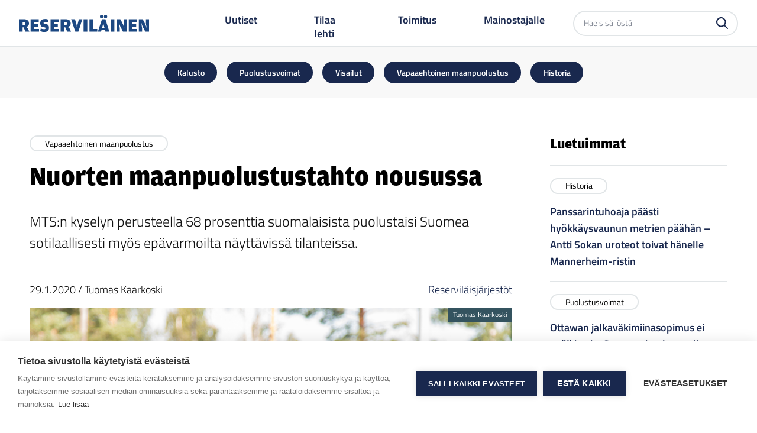

--- FILE ---
content_type: text/html; charset=UTF-8
request_url: https://reservilainen.fi/nuorten-maanpuolustustahto-nousussa/
body_size: 12329
content:
<!doctype html>
<html lang="fi">

<head>
    <meta name="viewport" content="width=device-width, initial-scale=1">

    <meta name='robots' content='index, follow, max-image-preview:large, max-snippet:-1, max-video-preview:-1' />
	<style>img:is([sizes="auto" i], [sizes^="auto," i]) { contain-intrinsic-size: 3000px 1500px }</style>
	
<!-- Google Tag Manager for WordPress by gtm4wp.com -->
<script data-cfasync="false" data-pagespeed-no-defer>
	var gtm4wp_datalayer_name = "dataLayer";
	var dataLayer = dataLayer || [];
</script>
<!-- End Google Tag Manager for WordPress by gtm4wp.com -->
	<!-- This site is optimized with the Yoast SEO plugin v26.1.1 - https://yoast.com/wordpress/plugins/seo/ -->
	<title>Nuorten maanpuolustustahto nousussa - Reserviläinen</title>
	<meta name="description" content="MTS:n kyselyn perusteella 68 prosenttia suomalaisista puolustaisi Suomea sotilaallisesti myös epävarmoilta näyttävissä tilanteissa." />
	<link rel="canonical" href="https://reservilainen.fi/nuorten-maanpuolustustahto-nousussa/" />
	<meta property="og:locale" content="fi_FI" />
	<meta property="og:type" content="article" />
	<meta property="og:title" content="Nuorten maanpuolustustahto nousussa - Reserviläinen" />
	<meta property="og:description" content="MTS:n kyselyn perusteella 68 prosenttia suomalaisista puolustaisi Suomea sotilaallisesti myös epävarmoilta näyttävissä tilanteissa." />
	<meta property="og:url" content="https://reservilainen.fi/nuorten-maanpuolustustahto-nousussa/" />
	<meta property="og:site_name" content="Reserviläinen" />
	<meta property="article:published_time" content="2020-01-28T21:00:00+00:00" />
	<meta property="article:modified_time" content="2022-08-19T07:32:09+00:00" />
	<meta property="og:image" content="https://reservilainen.fi/app/uploads/2022/06/vala.jpg" />
	<meta property="og:image:width" content="900" />
	<meta property="og:image:height" content="600" />
	<meta property="og:image:type" content="image/jpeg" />
	<meta name="author" content="Valve Branding" />
	<meta name="twitter:card" content="summary_large_image" />
	<meta name="twitter:label1" content="Written by" />
	<meta name="twitter:data1" content="Valve Branding" />
	<meta name="twitter:label2" content="Est. reading time" />
	<meta name="twitter:data2" content="2 minuuttia" />
	<script type="application/ld+json" class="yoast-schema-graph">{"@context":"https://schema.org","@graph":[{"@type":"WebPage","@id":"https://reservilainen.fi/nuorten-maanpuolustustahto-nousussa/","url":"https://reservilainen.fi/nuorten-maanpuolustustahto-nousussa/","name":"Nuorten maanpuolustustahto nousussa - Reserviläinen","isPartOf":{"@id":"https://reservilainen.fi/#website"},"primaryImageOfPage":{"@id":"https://reservilainen.fi/nuorten-maanpuolustustahto-nousussa/#primaryimage"},"image":{"@id":"https://reservilainen.fi/nuorten-maanpuolustustahto-nousussa/#primaryimage"},"thumbnailUrl":"https://reservilainen.fi/app/uploads/2022/06/vala.jpg","datePublished":"2020-01-28T21:00:00+00:00","dateModified":"2022-08-19T07:32:09+00:00","author":{"@id":"https://reservilainen.fi/#/schema/person/dccd52c1e74bb5f19ef37fbbd7fecfdf"},"description":"MTS:n kyselyn perusteella 68 prosenttia suomalaisista puolustaisi Suomea sotilaallisesti myös epävarmoilta näyttävissä tilanteissa.","breadcrumb":{"@id":"https://reservilainen.fi/nuorten-maanpuolustustahto-nousussa/#breadcrumb"},"inLanguage":"fi","potentialAction":[{"@type":"ReadAction","target":["https://reservilainen.fi/nuorten-maanpuolustustahto-nousussa/"]}]},{"@type":"ImageObject","inLanguage":"fi","@id":"https://reservilainen.fi/nuorten-maanpuolustustahto-nousussa/#primaryimage","url":"https://reservilainen.fi/app/uploads/2022/06/vala.jpg","contentUrl":"https://reservilainen.fi/app/uploads/2022/06/vala.jpg","width":900,"height":600},{"@type":"BreadcrumbList","@id":"https://reservilainen.fi/nuorten-maanpuolustustahto-nousussa/#breadcrumb","itemListElement":[{"@type":"ListItem","position":1,"name":"Home","item":"https://reservilainen.fi/"},{"@type":"ListItem","position":2,"name":"Uutiset","item":"https://reservilainen.fi/uutiset/"},{"@type":"ListItem","position":3,"name":"Nuorten maanpuolustustahto nousussa"}]},{"@type":"WebSite","@id":"https://reservilainen.fi/#website","url":"https://reservilainen.fi/","name":"Reserviläinen","description":"","potentialAction":[{"@type":"SearchAction","target":{"@type":"EntryPoint","urlTemplate":"https://reservilainen.fi/?s={search_term_string}"},"query-input":{"@type":"PropertyValueSpecification","valueRequired":true,"valueName":"search_term_string"}}],"inLanguage":"fi"},{"@type":"Person","@id":"https://reservilainen.fi/#/schema/person/dccd52c1e74bb5f19ef37fbbd7fecfdf","name":"Valve Branding","image":{"@type":"ImageObject","inLanguage":"fi","@id":"https://reservilainen.fi/#/schema/person/image/","url":"https://secure.gravatar.com/avatar/0d8fd5d5615eaddaa777cc38a3988a1327df8584fcb402f9b6152c1fafc5022a?s=96&d=mm&r=g","contentUrl":"https://secure.gravatar.com/avatar/0d8fd5d5615eaddaa777cc38a3988a1327df8584fcb402f9b6152c1fafc5022a?s=96&d=mm&r=g","caption":"Valve Branding"}}]}</script>
	<!-- / Yoast SEO plugin. -->



<!-- Google Tag Manager for WordPress by gtm4wp.com -->
<!-- GTM Container placement set to automatic -->
<script data-cfasync="false" data-pagespeed-no-defer>
	var dataLayer_content = {"pagePostType":"post","pagePostType2":"single-post","pageCategory":["vapaaehtoinen-maanpuolustus"],"pageAttributes":["reservilaisjarjestot"],"pagePostAuthor":"Valve Branding"};
	dataLayer.push( dataLayer_content );
</script>
<script data-cfasync="false" data-pagespeed-no-defer>
(function(w,d,s,l,i){w[l]=w[l]||[];w[l].push({'gtm.start':
new Date().getTime(),event:'gtm.js'});var f=d.getElementsByTagName(s)[0],
j=d.createElement(s),dl=l!='dataLayer'?'&l='+l:'';j.async=true;j.src=
'//www.googletagmanager.com/gtm.js?id='+i+dl;f.parentNode.insertBefore(j,f);
})(window,document,'script','dataLayer','GTM-WPF9W98');
</script>
<!-- End Google Tag Manager for WordPress by gtm4wp.com --><link rel='stylesheet' id='sbi_styles-css' href='https://reservilainen.fi/app/plugins/instagram-feed/css/sbi-styles.min.css?ver=6.9.1' type='text/css' media='all' />
<link rel='stylesheet' id='wp-block-library-css' href='https://reservilainen.fi/wp/wp-includes/css/dist/block-library/style.min.css?ver=6.8.3' type='text/css' media='all' />
<style id='global-styles-inline-css' type='text/css'>
:root{--wp--preset--aspect-ratio--square: 1;--wp--preset--aspect-ratio--4-3: 4/3;--wp--preset--aspect-ratio--3-4: 3/4;--wp--preset--aspect-ratio--3-2: 3/2;--wp--preset--aspect-ratio--2-3: 2/3;--wp--preset--aspect-ratio--16-9: 16/9;--wp--preset--aspect-ratio--9-16: 9/16;--wp--preset--color--black: #000000;--wp--preset--color--cyan-bluish-gray: #abb8c3;--wp--preset--color--white: #ffffff;--wp--preset--color--pale-pink: #f78da7;--wp--preset--color--vivid-red: #cf2e2e;--wp--preset--color--luminous-vivid-orange: #ff6900;--wp--preset--color--luminous-vivid-amber: #fcb900;--wp--preset--color--light-green-cyan: #7bdcb5;--wp--preset--color--vivid-green-cyan: #00d084;--wp--preset--color--pale-cyan-blue: #8ed1fc;--wp--preset--color--vivid-cyan-blue: #0693e3;--wp--preset--color--vivid-purple: #9b51e0;--wp--preset--color--reservilainen-dark-blue: #19284E;--wp--preset--color--reservilainen-dark-green: #559261;--wp--preset--color--reservilainen-gray: #34535F;--wp--preset--color--reservilainen-light-gray: #E1E5E7;--wp--preset--color--reservilainen-gray-lightest: #F8F8F8;--wp--preset--gradient--vivid-cyan-blue-to-vivid-purple: linear-gradient(135deg,rgba(6,147,227,1) 0%,rgb(155,81,224) 100%);--wp--preset--gradient--light-green-cyan-to-vivid-green-cyan: linear-gradient(135deg,rgb(122,220,180) 0%,rgb(0,208,130) 100%);--wp--preset--gradient--luminous-vivid-amber-to-luminous-vivid-orange: linear-gradient(135deg,rgba(252,185,0,1) 0%,rgba(255,105,0,1) 100%);--wp--preset--gradient--luminous-vivid-orange-to-vivid-red: linear-gradient(135deg,rgba(255,105,0,1) 0%,rgb(207,46,46) 100%);--wp--preset--gradient--very-light-gray-to-cyan-bluish-gray: linear-gradient(135deg,rgb(238,238,238) 0%,rgb(169,184,195) 100%);--wp--preset--gradient--cool-to-warm-spectrum: linear-gradient(135deg,rgb(74,234,220) 0%,rgb(151,120,209) 20%,rgb(207,42,186) 40%,rgb(238,44,130) 60%,rgb(251,105,98) 80%,rgb(254,248,76) 100%);--wp--preset--gradient--blush-light-purple: linear-gradient(135deg,rgb(255,206,236) 0%,rgb(152,150,240) 100%);--wp--preset--gradient--blush-bordeaux: linear-gradient(135deg,rgb(254,205,165) 0%,rgb(254,45,45) 50%,rgb(107,0,62) 100%);--wp--preset--gradient--luminous-dusk: linear-gradient(135deg,rgb(255,203,112) 0%,rgb(199,81,192) 50%,rgb(65,88,208) 100%);--wp--preset--gradient--pale-ocean: linear-gradient(135deg,rgb(255,245,203) 0%,rgb(182,227,212) 50%,rgb(51,167,181) 100%);--wp--preset--gradient--electric-grass: linear-gradient(135deg,rgb(202,248,128) 0%,rgb(113,206,126) 100%);--wp--preset--gradient--midnight: linear-gradient(135deg,rgb(2,3,129) 0%,rgb(40,116,252) 100%);--wp--preset--font-size--small: 13px;--wp--preset--font-size--medium: 20px;--wp--preset--font-size--large: 36px;--wp--preset--font-size--x-large: 42px;--wp--preset--spacing--20: 0.44rem;--wp--preset--spacing--30: 0.67rem;--wp--preset--spacing--40: 1rem;--wp--preset--spacing--50: 1.5rem;--wp--preset--spacing--60: 2.25rem;--wp--preset--spacing--70: 3.38rem;--wp--preset--spacing--80: 5.06rem;--wp--preset--shadow--natural: 6px 6px 9px rgba(0, 0, 0, 0.2);--wp--preset--shadow--deep: 12px 12px 50px rgba(0, 0, 0, 0.4);--wp--preset--shadow--sharp: 6px 6px 0px rgba(0, 0, 0, 0.2);--wp--preset--shadow--outlined: 6px 6px 0px -3px rgba(255, 255, 255, 1), 6px 6px rgba(0, 0, 0, 1);--wp--preset--shadow--crisp: 6px 6px 0px rgba(0, 0, 0, 1);}:root { --wp--style--global--content-size: 860px;--wp--style--global--wide-size: 1000px; }:where(body) { margin: 0; }.wp-site-blocks > .alignleft { float: left; margin-right: 2em; }.wp-site-blocks > .alignright { float: right; margin-left: 2em; }.wp-site-blocks > .aligncenter { justify-content: center; margin-left: auto; margin-right: auto; }:where(.is-layout-flex){gap: 0.5em;}:where(.is-layout-grid){gap: 0.5em;}.is-layout-flow > .alignleft{float: left;margin-inline-start: 0;margin-inline-end: 2em;}.is-layout-flow > .alignright{float: right;margin-inline-start: 2em;margin-inline-end: 0;}.is-layout-flow > .aligncenter{margin-left: auto !important;margin-right: auto !important;}.is-layout-constrained > .alignleft{float: left;margin-inline-start: 0;margin-inline-end: 2em;}.is-layout-constrained > .alignright{float: right;margin-inline-start: 2em;margin-inline-end: 0;}.is-layout-constrained > .aligncenter{margin-left: auto !important;margin-right: auto !important;}.is-layout-constrained > :where(:not(.alignleft):not(.alignright):not(.alignfull)){max-width: var(--wp--style--global--content-size);margin-left: auto !important;margin-right: auto !important;}.is-layout-constrained > .alignwide{max-width: var(--wp--style--global--wide-size);}body .is-layout-flex{display: flex;}.is-layout-flex{flex-wrap: wrap;align-items: center;}.is-layout-flex > :is(*, div){margin: 0;}body .is-layout-grid{display: grid;}.is-layout-grid > :is(*, div){margin: 0;}body{padding-top: 0px;padding-right: 0px;padding-bottom: 0px;padding-left: 0px;}a:where(:not(.wp-element-button)){text-decoration: underline;}:root :where(.wp-element-button, .wp-block-button__link){background-color: #32373c;border-width: 0;color: #fff;font-family: inherit;font-size: inherit;line-height: inherit;padding: calc(0.667em + 2px) calc(1.333em + 2px);text-decoration: none;}.has-black-color{color: var(--wp--preset--color--black) !important;}.has-cyan-bluish-gray-color{color: var(--wp--preset--color--cyan-bluish-gray) !important;}.has-white-color{color: var(--wp--preset--color--white) !important;}.has-pale-pink-color{color: var(--wp--preset--color--pale-pink) !important;}.has-vivid-red-color{color: var(--wp--preset--color--vivid-red) !important;}.has-luminous-vivid-orange-color{color: var(--wp--preset--color--luminous-vivid-orange) !important;}.has-luminous-vivid-amber-color{color: var(--wp--preset--color--luminous-vivid-amber) !important;}.has-light-green-cyan-color{color: var(--wp--preset--color--light-green-cyan) !important;}.has-vivid-green-cyan-color{color: var(--wp--preset--color--vivid-green-cyan) !important;}.has-pale-cyan-blue-color{color: var(--wp--preset--color--pale-cyan-blue) !important;}.has-vivid-cyan-blue-color{color: var(--wp--preset--color--vivid-cyan-blue) !important;}.has-vivid-purple-color{color: var(--wp--preset--color--vivid-purple) !important;}.has-reservilainen-dark-blue-color{color: var(--wp--preset--color--reservilainen-dark-blue) !important;}.has-reservilainen-dark-green-color{color: var(--wp--preset--color--reservilainen-dark-green) !important;}.has-reservilainen-gray-color{color: var(--wp--preset--color--reservilainen-gray) !important;}.has-reservilainen-light-gray-color{color: var(--wp--preset--color--reservilainen-light-gray) !important;}.has-reservilainen-gray-lightest-color{color: var(--wp--preset--color--reservilainen-gray-lightest) !important;}.has-black-background-color{background-color: var(--wp--preset--color--black) !important;}.has-cyan-bluish-gray-background-color{background-color: var(--wp--preset--color--cyan-bluish-gray) !important;}.has-white-background-color{background-color: var(--wp--preset--color--white) !important;}.has-pale-pink-background-color{background-color: var(--wp--preset--color--pale-pink) !important;}.has-vivid-red-background-color{background-color: var(--wp--preset--color--vivid-red) !important;}.has-luminous-vivid-orange-background-color{background-color: var(--wp--preset--color--luminous-vivid-orange) !important;}.has-luminous-vivid-amber-background-color{background-color: var(--wp--preset--color--luminous-vivid-amber) !important;}.has-light-green-cyan-background-color{background-color: var(--wp--preset--color--light-green-cyan) !important;}.has-vivid-green-cyan-background-color{background-color: var(--wp--preset--color--vivid-green-cyan) !important;}.has-pale-cyan-blue-background-color{background-color: var(--wp--preset--color--pale-cyan-blue) !important;}.has-vivid-cyan-blue-background-color{background-color: var(--wp--preset--color--vivid-cyan-blue) !important;}.has-vivid-purple-background-color{background-color: var(--wp--preset--color--vivid-purple) !important;}.has-reservilainen-dark-blue-background-color{background-color: var(--wp--preset--color--reservilainen-dark-blue) !important;}.has-reservilainen-dark-green-background-color{background-color: var(--wp--preset--color--reservilainen-dark-green) !important;}.has-reservilainen-gray-background-color{background-color: var(--wp--preset--color--reservilainen-gray) !important;}.has-reservilainen-light-gray-background-color{background-color: var(--wp--preset--color--reservilainen-light-gray) !important;}.has-reservilainen-gray-lightest-background-color{background-color: var(--wp--preset--color--reservilainen-gray-lightest) !important;}.has-black-border-color{border-color: var(--wp--preset--color--black) !important;}.has-cyan-bluish-gray-border-color{border-color: var(--wp--preset--color--cyan-bluish-gray) !important;}.has-white-border-color{border-color: var(--wp--preset--color--white) !important;}.has-pale-pink-border-color{border-color: var(--wp--preset--color--pale-pink) !important;}.has-vivid-red-border-color{border-color: var(--wp--preset--color--vivid-red) !important;}.has-luminous-vivid-orange-border-color{border-color: var(--wp--preset--color--luminous-vivid-orange) !important;}.has-luminous-vivid-amber-border-color{border-color: var(--wp--preset--color--luminous-vivid-amber) !important;}.has-light-green-cyan-border-color{border-color: var(--wp--preset--color--light-green-cyan) !important;}.has-vivid-green-cyan-border-color{border-color: var(--wp--preset--color--vivid-green-cyan) !important;}.has-pale-cyan-blue-border-color{border-color: var(--wp--preset--color--pale-cyan-blue) !important;}.has-vivid-cyan-blue-border-color{border-color: var(--wp--preset--color--vivid-cyan-blue) !important;}.has-vivid-purple-border-color{border-color: var(--wp--preset--color--vivid-purple) !important;}.has-reservilainen-dark-blue-border-color{border-color: var(--wp--preset--color--reservilainen-dark-blue) !important;}.has-reservilainen-dark-green-border-color{border-color: var(--wp--preset--color--reservilainen-dark-green) !important;}.has-reservilainen-gray-border-color{border-color: var(--wp--preset--color--reservilainen-gray) !important;}.has-reservilainen-light-gray-border-color{border-color: var(--wp--preset--color--reservilainen-light-gray) !important;}.has-reservilainen-gray-lightest-border-color{border-color: var(--wp--preset--color--reservilainen-gray-lightest) !important;}.has-vivid-cyan-blue-to-vivid-purple-gradient-background{background: var(--wp--preset--gradient--vivid-cyan-blue-to-vivid-purple) !important;}.has-light-green-cyan-to-vivid-green-cyan-gradient-background{background: var(--wp--preset--gradient--light-green-cyan-to-vivid-green-cyan) !important;}.has-luminous-vivid-amber-to-luminous-vivid-orange-gradient-background{background: var(--wp--preset--gradient--luminous-vivid-amber-to-luminous-vivid-orange) !important;}.has-luminous-vivid-orange-to-vivid-red-gradient-background{background: var(--wp--preset--gradient--luminous-vivid-orange-to-vivid-red) !important;}.has-very-light-gray-to-cyan-bluish-gray-gradient-background{background: var(--wp--preset--gradient--very-light-gray-to-cyan-bluish-gray) !important;}.has-cool-to-warm-spectrum-gradient-background{background: var(--wp--preset--gradient--cool-to-warm-spectrum) !important;}.has-blush-light-purple-gradient-background{background: var(--wp--preset--gradient--blush-light-purple) !important;}.has-blush-bordeaux-gradient-background{background: var(--wp--preset--gradient--blush-bordeaux) !important;}.has-luminous-dusk-gradient-background{background: var(--wp--preset--gradient--luminous-dusk) !important;}.has-pale-ocean-gradient-background{background: var(--wp--preset--gradient--pale-ocean) !important;}.has-electric-grass-gradient-background{background: var(--wp--preset--gradient--electric-grass) !important;}.has-midnight-gradient-background{background: var(--wp--preset--gradient--midnight) !important;}.has-small-font-size{font-size: var(--wp--preset--font-size--small) !important;}.has-medium-font-size{font-size: var(--wp--preset--font-size--medium) !important;}.has-large-font-size{font-size: var(--wp--preset--font-size--large) !important;}.has-x-large-font-size{font-size: var(--wp--preset--font-size--x-large) !important;}
:where(.wp-block-post-template.is-layout-flex){gap: 1.25em;}:where(.wp-block-post-template.is-layout-grid){gap: 1.25em;}
:where(.wp-block-columns.is-layout-flex){gap: 2em;}:where(.wp-block-columns.is-layout-grid){gap: 2em;}
:root :where(.wp-block-pullquote){font-size: 1.5em;line-height: 1.6;}
</style>
<link rel='stylesheet' id='main-styles-css' href='https://reservilainen.fi/app/themes/reservilainen/dist/styles/styles.css?ver=6.8.3' type='text/css' media='all' />
<script type="text/javascript" src="https://reservilainen.fi/app/mu-plugins/wp-sentry/public/wp-sentry-browser.min.js?ver=8.9.0" id="wp-sentry-browser-bundle-js"></script>
<script type="text/javascript" id="wp-sentry-browser-js-extra">
/* <![CDATA[ */
var wp_sentry = {"environment":"production","release":"","context":{"tags":{"wordpress":"6.8.3","language":"fi"}},"dsn":"https:\/\/3ecc82ade1e52a94ab44e9769802dda3@o4508138409033728.ingest.de.sentry.io\/4510080712638544"};
/* ]]> */
</script>
<script type="text/javascript" src="https://reservilainen.fi/app/mu-plugins/wp-sentry/public/wp-sentry-init.js?ver=8.9.0" id="wp-sentry-browser-js"></script>
<script type="text/javascript" src="https://reservilainen.fi/wp/wp-includes/js/jquery/jquery.min.js?ver=3.7.1" id="jquery-core-js"></script>
<script type="text/javascript" src="https://reservilainen.fi/wp/wp-includes/js/jquery/jquery-migrate.min.js?ver=3.4.1" id="jquery-migrate-js"></script>
<link rel="https://api.w.org/" href="https://reservilainen.fi/wp-json/" /><link rel="alternate" title="JSON" type="application/json" href="https://reservilainen.fi/wp-json/wp/v2/posts/756" /><link rel='shortlink' href='https://reservilainen.fi/?p=756' />
<link rel="alternate" title="oEmbed (JSON)" type="application/json+oembed" href="https://reservilainen.fi/wp-json/oembed/1.0/embed?url=https%3A%2F%2Freservilainen.fi%2Fnuorten-maanpuolustustahto-nousussa%2F" />
<link rel="alternate" title="oEmbed (XML)" type="text/xml+oembed" href="https://reservilainen.fi/wp-json/oembed/1.0/embed?url=https%3A%2F%2Freservilainen.fi%2Fnuorten-maanpuolustustahto-nousussa%2F&#038;format=xml" />
<link rel="icon" href="https://reservilainen.fi/app/uploads/2022/09/Reservilainen-favicon-150x150.png" sizes="32x32" />
<link rel="icon" href="https://reservilainen.fi/app/uploads/2022/09/Reservilainen-favicon-250x250.png" sizes="192x192" />
<link rel="apple-touch-icon" href="https://reservilainen.fi/app/uploads/2022/09/Reservilainen-favicon-250x250.png" />
<meta name="msapplication-TileImage" content="https://reservilainen.fi/app/uploads/2022/09/Reservilainen-favicon.png" />
</head>

<body class="wp-singular post-template-default single single-post postid-756 single-format-standard wp-embed-responsive wp-theme-reservilainen">
    <header id="header top" class="header container-fluid">
        <nav id="navbar-main" class="main-navbar bg-white h-[65px] md:h-[80px]">
    <div class="main-navbar__container flex justify-between items-center border-b-[1.5px] border-solid border-b-reservilainen_gray_light px-4 md:px-8 h-[65px] md:h-[80px]">
        <div class="main-navbar__logo-container inline-flex items-center  md:flex-1 lg:mr-4 xl:mr-16">
			<a class="main-navbar__logo-container__link" alt="Etusivu" href="https://reservilainen.fi">
				<img class="main-navbar__logo-container__logo  w-[140px] min-w-[140px] xl:w-[220px] xl:min-w-[220px]" alt="Reserviläinen" title="Siirry etusivulle" src="https://reservilainen.fi/app/themes/reservilainen/dist//images/reservilainen-logo.svg">

				<span class="screen-reader-text">
					Reserviläinen				</span>
			</a>
		</div>
		<div class="main-navbar__desktop-menu-container hidden lg:flex lg:items-center">
			<div class="main-navbar__desktop-menu-container__main-menu px-8">
				<ul id="menu-paavalikko" class="navbar-nav desktop ml-0 flex"><li id="menu-item-22" class="menu-item menu-item-type-post_type menu-item-object-page current_page_parent menu-item-22"><a href="https://reservilainen.fi/uutiset/">Uutiset</a></li>
<li id="menu-item-357" class="menu-item menu-item-type-custom menu-item-object-custom menu-item-357"><a target="_blank" href="https://www.lehtiluukku.fi/lehdet/reservilainen/">Tilaa lehti</a></li>
<li id="menu-item-20" class="menu-item menu-item-type-post_type menu-item-object-page menu-item-20"><a href="https://reservilainen.fi/toimitus/">Toimitus</a></li>
<li id="menu-item-19" class="menu-item menu-item-type-post_type menu-item-object-page menu-item-19"><a href="https://reservilainen.fi/mainostajalle/">Mainostajalle</a></li>
</ul>			</div>
			<div class="main-navbar__desktop-menu-container__search-container">
				<form role="search" aria-label="Etsi sivustolta"  method="get" class="search-form" action="https://reservilainen.fi/">
	<label>
		<span class="screen-reader-text">Etsi sivustolta</span>
		<input type="search" class="search-field" placeholder="Hae sisällöstä" value="" name="s" />
	</label>
	<button type="submit" class="search-submit" value=""><svg width="20" height="20" viewBox="0 0 20 20" fill="none" xmlns="http://www.w3.org/2000/svg"><path d="M19.693 18.2181L14.8642 13.3883C15.9927 11.9332 16.6051 10.144 16.6052 8.3026C16.6082 7.21184 16.3948 6.13133 15.9774 5.12361C15.56 4.11589 14.9468 3.201 14.1733 2.4319C13.4041 1.65853 12.4892 1.04539 11.4815 0.627956C10.4738 0.210525 9.39334 -0.00289889 8.30261 3.20609e-05C7.21185 -0.00300934 6.13132 0.210367 5.1236 0.627803C4.11588 1.04524 3.201 1.65844 2.43191 2.4319C1.65854 3.20106 1.04539 4.11597 0.627957 5.12367C0.210527 6.13138 -0.00290117 7.21186 2.97823e-05 8.3026C-0.00290117 9.39333 0.210527 10.4738 0.627957 11.4815C1.04539 12.4892 1.65854 13.4041 2.43191 14.1733C3.20104 14.9467 4.11592 15.5599 5.12363 15.9773C6.13134 16.3948 7.21186 16.6082 8.30261 16.6052C10.1441 16.6056 11.9334 15.9931 13.3883 14.8643L18.2181 19.694C18.3147 19.7913 18.4297 19.8685 18.5564 19.921C18.6831 19.9735 18.8189 20.0004 18.956 20C19.0932 20.0004 19.229 19.9735 19.3557 19.921C19.4824 19.8685 19.5974 19.7913 19.694 19.694C19.7914 19.5974 19.8686 19.4824 19.9211 19.3557C19.9736 19.229 20.0004 19.0932 20 18.956C20.0002 18.8188 19.9732 18.683 19.9205 18.5563C19.8678 18.4296 19.7904 18.3147 19.693 18.2181ZM8.30261 2.08792C9.12 2.08511 9.92981 2.24462 10.6851 2.5572C11.4403 2.86978 12.126 3.3292 12.7024 3.90883C13.2814 4.48454 13.7405 5.16942 14.0531 5.92379C14.3657 6.67816 14.5255 7.48704 14.5233 8.3036C14.5254 9.12015 14.3656 9.92901 14.053 10.6834C13.7405 11.4377 13.2814 12.1226 12.7024 12.6984C12.126 13.278 11.4403 13.7374 10.6851 14.05C9.92981 14.3626 9.12 14.5221 8.30261 14.5193C7.48606 14.5214 6.67718 14.3616 5.92282 14.049C5.16845 13.7365 4.48356 13.2774 3.90782 12.6984C3.32824 12.122 2.86887 11.4363 2.55629 10.681C2.24372 9.92578 2.08417 9.11598 2.08693 8.2986C2.08472 7.48204 2.24452 6.67316 2.55709 5.91879C2.86965 5.16442 3.32875 4.47954 3.90782 3.90383C4.48398 3.32571 5.16905 2.86755 5.9234 2.55586C6.67774 2.24416 7.48641 2.08512 8.30261 2.08792Z" /></svg></button>
</form>
			</div>
		</div>
		<div class="main-navbar__mobile-menu-container block lg:hidden">
			<button class="navbar-toggler not-active" id="menu-toggle" type="button" data-toggle="collapse" data-target="#navbarSupportedContent" aria-controls="navbarSupportedContent" aria-expanded="false" aria-label="Toggle navigation">
				<div class="navbar-toggler-text label-menu">
					Valikko				</div>
				<div class="navbar-toggler-text label-close">
					Sulje				</div>
				<div class="hamburger-box">
					<span></span>
					<span></span>
					<span></span>
				</div>
			</button>
			<div id="navbarSupportedContent" class="main-navbar__mobile-menu-container__wrapper collapse navbar-collapse pt-8 overflow-y-auto">
				<div class="main-navbar__mobile-menu-container__wrapper__search-container px-8">
					<form role="search" aria-label="Etsi sivustolta"  method="get" class="search-form" action="https://reservilainen.fi/">
	<label>
		<span class="screen-reader-text">Etsi sivustolta</span>
		<input type="search" class="search-field" placeholder="Hae sisällöstä" value="" name="s" />
	</label>
	<button type="submit" class="search-submit" value=""><svg width="20" height="20" viewBox="0 0 20 20" fill="none" xmlns="http://www.w3.org/2000/svg"><path d="M19.693 18.2181L14.8642 13.3883C15.9927 11.9332 16.6051 10.144 16.6052 8.3026C16.6082 7.21184 16.3948 6.13133 15.9774 5.12361C15.56 4.11589 14.9468 3.201 14.1733 2.4319C13.4041 1.65853 12.4892 1.04539 11.4815 0.627956C10.4738 0.210525 9.39334 -0.00289889 8.30261 3.20609e-05C7.21185 -0.00300934 6.13132 0.210367 5.1236 0.627803C4.11588 1.04524 3.201 1.65844 2.43191 2.4319C1.65854 3.20106 1.04539 4.11597 0.627957 5.12367C0.210527 6.13138 -0.00290117 7.21186 2.97823e-05 8.3026C-0.00290117 9.39333 0.210527 10.4738 0.627957 11.4815C1.04539 12.4892 1.65854 13.4041 2.43191 14.1733C3.20104 14.9467 4.11592 15.5599 5.12363 15.9773C6.13134 16.3948 7.21186 16.6082 8.30261 16.6052C10.1441 16.6056 11.9334 15.9931 13.3883 14.8643L18.2181 19.694C18.3147 19.7913 18.4297 19.8685 18.5564 19.921C18.6831 19.9735 18.8189 20.0004 18.956 20C19.0932 20.0004 19.229 19.9735 19.3557 19.921C19.4824 19.8685 19.5974 19.7913 19.694 19.694C19.7914 19.5974 19.8686 19.4824 19.9211 19.3557C19.9736 19.229 20.0004 19.0932 20 18.956C20.0002 18.8188 19.9732 18.683 19.9205 18.5563C19.8678 18.4296 19.7904 18.3147 19.693 18.2181ZM8.30261 2.08792C9.12 2.08511 9.92981 2.24462 10.6851 2.5572C11.4403 2.86978 12.126 3.3292 12.7024 3.90883C13.2814 4.48454 13.7405 5.16942 14.0531 5.92379C14.3657 6.67816 14.5255 7.48704 14.5233 8.3036C14.5254 9.12015 14.3656 9.92901 14.053 10.6834C13.7405 11.4377 13.2814 12.1226 12.7024 12.6984C12.126 13.278 11.4403 13.7374 10.6851 14.05C9.92981 14.3626 9.12 14.5221 8.30261 14.5193C7.48606 14.5214 6.67718 14.3616 5.92282 14.049C5.16845 13.7365 4.48356 13.2774 3.90782 12.6984C3.32824 12.122 2.86887 11.4363 2.55629 10.681C2.24372 9.92578 2.08417 9.11598 2.08693 8.2986C2.08472 7.48204 2.24452 6.67316 2.55709 5.91879C2.86965 5.16442 3.32875 4.47954 3.90782 3.90383C4.48398 3.32571 5.16905 2.86755 5.9234 2.55586C6.67774 2.24416 7.48641 2.08512 8.30261 2.08792Z" /></svg></button>
</form>
				</div>
				<div class="main-navbar__mobile-menu-container__wrapper__main-menu__wrapper px-8 max-h-full">
					<ul id="menu-paavalikko-1" class="navbar-nav mobile"><li class="menu-item menu-item-type-post_type menu-item-object-page current_page_parent menu-item-22 nav-item"><a href="https://reservilainen.fi/uutiset/" class="nav-link">Uutiset</a></li>
<li class="menu-item menu-item-type-custom menu-item-object-custom menu-item-357 nav-item"><a target="_blank" href="https://www.lehtiluukku.fi/lehdet/reservilainen/" class="nav-link">Tilaa lehti</a></li>
<li class="menu-item menu-item-type-post_type menu-item-object-page menu-item-20 nav-item"><a href="https://reservilainen.fi/toimitus/" class="nav-link">Toimitus</a></li>
<li class="menu-item menu-item-type-post_type menu-item-object-page menu-item-19 nav-item"><a href="https://reservilainen.fi/mainostajalle/" class="nav-link">Mainostajalle</a></li>
</ul>				</div>
			</div>
		</div>
    </div>
</nav>
    </header>
<main id="main" role="main" class="site-main">
			<section id="featured-news-themes" class="featured-news-themes bg-reservilainen_gray_lightest">
			<div class="featured-news-themes__container x-scroll-mobile-shadow container w-full py-6 lg:px-32 overflow-x-scroll md:overflow-x-auto">
				<ul class="featured-news-themes__themes-list flex w-full md:justify-center">
											<li class="featured-news-themes__themes-list__theme">
									<a class="custom-button font-normal  kalusto featured-news-themes__themes-list__theme__button mr-4" href="https://reservilainen.fi/category/kalusto/" target="_self"><span class="label">Kalusto</span></a>
								</li>
												<li class="featured-news-themes__themes-list__theme">
									<a class="custom-button font-normal  puolustusvoimat featured-news-themes__themes-list__theme__button mr-4" href="https://reservilainen.fi/category/puolustusvoimat/" target="_self"><span class="label">Puolustusvoimat</span></a>
								</li>
												<li class="featured-news-themes__themes-list__theme">
									<a class="custom-button font-normal  visailut featured-news-themes__themes-list__theme__button mr-4" href="https://reservilainen.fi/category/visailut/" target="_self"><span class="label">Visailut</span></a>
								</li>
												<li class="featured-news-themes__themes-list__theme">
									<a class="custom-button font-normal  vapaaehtoinen-maanpuolustus featured-news-themes__themes-list__theme__button mr-4" href="https://reservilainen.fi/category/vapaaehtoinen-maanpuolustus/" target="_self"><span class="label">Vapaaehtoinen maanpuolustus</span></a>
								</li>
												<li class="featured-news-themes__themes-list__theme">
									<a class="custom-button font-normal  historia featured-news-themes__themes-list__theme__button mr-4" href="https://reservilainen.fi/category/historia/" target="_self"><span class="label">Historia</span></a>
								</li>
										</ul>
			</div>
		</section>
			<div class="single-article-wrapper mt-4 lg:mt-16 lg:flex">
		<section class="single-article-wrapper__article-container single-article lg:pr-16">

			<article id="post-756" class="post-756 post type-post status-publish format-standard has-post-thumbnail hentry category-vapaaehtoinen-maanpuolustus tag-reservilaisjarjestot author-tuomas-kaarkoski">
				        <div class="single-article__header">
			<div class="single-article__header__categories">
							<ul class="post-categories-list list-none ml-0 mb-1 pl-0 flex flex-wrap md:mb-2">
						<li class="post-categories-list__item vapaaehtoinen-maanpuolustusmain-category mr-2 mb-2">
							<div class="post-categories-list__item__container category-label">
				Vapaaehtoinen maanpuolustus				</div>
						</li>
					</ul>
						</div>
			<div class="single-article__header__title">
				<h1 class="text-black">Nuorten maanpuolustustahto nousussa</h1>
			</div>
					<div class="single-article__lead-paragraph-container mb-12">
			<p class="single-article__lead-paragraph-container__lead-paragraph text-lg leading-normal mb-0 md:text-2xl md:leading-normal">MTS:n kyselyn perusteella 68 prosenttia suomalaisista puolustaisi Suomea sotilaallisesti myös epävarmoilta näyttävissä tilanteissa.</p>
		</div>
		            <div class="single-article__header__meta mb-4 text-sm lg:flex lg:justify-between lg:text-lg">
				<div class="single-article__meta__published-time">
					<span class="date">29.1.2020</span>
											<span class="separator"> / </span>
						<span class="author">Tuomas Kaarkoski</span>
										</div>
				<div class="single-article__meta__tags">
					<a href="https://reservilainen.fi/tag/reservilaisjarjestot/" rel="tag">Reserviläisjärjestöt</a>				</div>
            </div>
        </div>
				<div class="single-article__featured-image relative mb-16">
			<div class="single-article__featured-image__image relative">
				<img width="900" height="600" src="https://reservilainen.fi/app/uploads/2022/06/vala.jpg" class="attachment-large size-large wp-post-image" alt="" decoding="async" fetchpriority="high" srcset="https://reservilainen.fi/app/uploads/2022/06/vala.jpg 900w, https://reservilainen.fi/app/uploads/2022/06/vala-300x200.jpg 300w, https://reservilainen.fi/app/uploads/2022/06/vala-768x512.jpg 768w" sizes="(max-width: 900px) 100vw, 900px" />					<div class="single-article__featured-image__image__photographer inline-block absolute top-0 right-0 z-10 py-1 px-2 bg-reservilainen_gray text-white font-normal text-xs">Tuomas Kaarkoski</div>
								</div>
							<div class="single-article__featured-image__caption">
					<p>. Siinä missä alle 25-vuotiaista viime vuonna vain 49 prosenttia kannatti sotilaallista puolustautumista kaikissa tilanteissa, on tänä vuonna vastaava luku 56 prosenttia.</p>
				</div>
						</div>
		        <div class="single-article__content">
			<div class="content" id="C909v2436">
<p class="MsoNormal">Suomalaisten<br />
maanpuolustustahto on menossa parempaan suuntaan. Tämä käy ilmi<br />
Maanpuolustustiedotuksen suunnittelukunnan (MTS) tänään julkistetusta<br />
kyselystä. Vuotuisessa kyselyssä tiedustellaan suomalaisten mielipiteitä<br />
maanpuolustukseen liittyen.</p>
<p class="MsoNormal">Viime vuoden kysely<br />
nostatti kohun, kun erityisesti alle 25-vuotiaiden nuorten maanpuolustustahto oli laskenut merkittävästi. Tämän vuoden mittauksen perusteella<br />
käännös parempaan on kuitenkin tapahtunut. Siinä missä alle 25-vuotiaista viime<br />
vuonna vain 49 prosenttia kannatti sotilaallista puolustautumista kaikissa<br />
tilanteissa, on tänä vuonna vastaava luku 56 prosenttia.</p>
<p class="MsoNormal">Suuremmassa<br />
kokonaisuudessa 68 prosenttia suomalaisista puolustaisi Suomea sotilaallisesti<br />
myös epävarmoilta näyttävissä tilanteissa. Miehistä puolustautumisen kannalla<br />
on 78 prosenttia ja naisista 58 prosenttia.</p>
<p class="MsoNormal">– Nuoret miehet huomaavat<br />
nopeasti armeijassa, että Suomella on koko maan kattava, tehokas<br />
puolustusjärjestelmä ja, ettei maahantunkeutuja tänne niin vain kävele. Samalla<br />
usko omaan sotilaalliseen osaamiseen, tekemiseen ja puolustusmahdollisuuksiimme<br />
kasvaa. Naisilta tämä tieto ja kokemus puuttuu, Reserviläisliiton<br />
toiminnanjohtaja ja MTS:n hallituksen varajäsen <b style="mso-bidi-font-weight:
normal">Olli Nyberg </b>pohtii ja lisää Reserviläisliiton kannattavan kutsuntojen laajentamista koskemaan myös naisia.</p>
<p class="MsoNormal">Kyselyn mukaan nykyisen<br />
asevelvollisuusjärjestelmän kannatus on kasvanut. Viime vuonna miehistä<br />
seitsemän kymmenestä tuki nykyjärjestelmää, tänä vuonna kahdeksan kymmenestä.&nbsp;</p>
<p class="MsoNormal">Sen sijaan sekä miehiä että naisia koskevan kansalaispalveluksen kannatus on<br />
laskenut 55 prosentista 48 prosenttiin. Myös suomalaisten Nato-kielteisyys on<br />
kasvussa. 64 prosenttia ei kannata Suomen Nato-jäsenyyttä, kun vastaava luku<br />
viime vuonna oli 59 prosenttia.</p>
<p class="MsoNormal">&nbsp;</p>
<p class="MsoNormal"><b style="mso-bidi-font-weight:normal">Merkittävä osa keskustelua</b></p>
<p class="MsoNormal">MTS:n kyselyitä on tehty<br />
vuosittain jo 1960-luvulta lähtien. Tänä vuonna kyselyyn osallistui 1011<br />
suomalaista. Nybergin mukaan kyselyn painoarvo Suomen puolustuspolitiikkaa<br />
suunnitellessa on merkittävä.</p>
<p class="MsoNormal">– MTS:n vuosittaisten<br />
tutkimusten tulokset toimivat usein puolustusta koskevan, kansallisen<br />
päätöksentekomme yhtenä perustana.</p>
<p class="MsoNormal">Nyberg esittää myös<br />
hieman kritiikkiä MTS:n kyselylle. Koko kyselyn virhemarginaali on 3,2<br />
prosenttiyksikköä, mutta Nybergin mukaan varsinkin nuorempien ikäryhmien kohdalla<br />
virhemarginaalit ovat suurempia.</p>
<p class="MsoNormal">– Tutkimuksessa mukana on<br />
nyt osin ollut melko vähän vastaajia erityisesti nuoremmista ikäryhmistä.<br />
Niinpä virhemarginaalit näiden ryhmien osalta ovat pahimmillaan kymmenen<br />
prosentin luokkaa. Mielestäni tarvitsemme parempaa tutkimustietoa<br />
puolustuspoliittisen päätöksentekomme tueksi.</p>
</div>
<p><br class="eoc" style="clear:both"></p>
		</div>
		
			</article>
		</section>
		<section class="single-article-sidebar lg:w-1/4 lg:min-w-[300px]">
			<div class="single-article-sidebar__popular-articles hidden lg:block">
				<h3 class="single-article-sidebar__popular-articles__title text-black">Luetuimmat</h3>
							<ul class="popular-articles__articles list-none py-8 mx-0 md:flex md:flex-wrap pt-5 my-5 border-t-[1.5px] border-reservilainen_gray_light border-solid">
									<li class="popular-articles__articles__article mb-5 md:w-full pb-5 border-b-[1.5px] border-reservilainen_gray_light border-solid md:mb-5 ">
						<div class="article-teaser w-full mb-12 md:mb-0">
	<a href="https://reservilainen.fi/panssarintuhoaja-paasti-hyokkaysvaunun-metrien-paahan-antti-sokan-uroteot-toivat-hanelle-mannerheim-ristin/" class="block w-full">
					<ul class="post-categories-list list-none ml-0 mb-1 pl-0 flex flex-wrap md:mb-2">
						<li class="post-categories-list__item historiamain-category mr-2 mb-2">
							<div class="post-categories-list__item__container category-label">
				Historia				</div>
						</li>
					</ul>
					<h4 class="article-teaser__title font-semibold lg:text-lg mb-0 text-base">Panssarintuhoaja päästi hyökkäysvaunun metrien päähän – Antti Sokan uroteot toivat hänelle Mannerheim-ristin </h4>
			</a>
</div>
					</li>
										<li class="popular-articles__articles__article mb-5 md:w-full pb-5 border-b-[1.5px] border-reservilainen_gray_light border-solid md:mb-5 ">
						<div class="article-teaser w-full mb-12 md:mb-0">
	<a href="https://reservilainen.fi/ottawan-jalkavakimiinasopimus-ei-enaa-koske-suomea-koulutus-alkaa-heti-kun-mahdollista/" class="block w-full">
					<ul class="post-categories-list list-none ml-0 mb-1 pl-0 flex flex-wrap md:mb-2">
						<li class="post-categories-list__item puolustusvoimatmain-category mr-2 mb-2">
							<div class="post-categories-list__item__container category-label">
				Puolustusvoimat				</div>
						</li>
					</ul>
					<h4 class="article-teaser__title font-semibold lg:text-lg mb-0 text-base">Ottawan jalkaväkimiinasopimus ei enää koske Suomea, koulutus alkaa heti kun mahdollista</h4>
			</a>
</div>
					</li>
										<li class="popular-articles__articles__article mb-5 md:w-full pb-5 border-b-[1.5px] border-reservilainen_gray_light border-solid md:mb-5 ">
						<div class="article-teaser w-full mb-12 md:mb-0">
	<a href="https://reservilainen.fi/viisi-tuhottua-panssarivaunua-25-minuutissa-toi-mannerheim-ristin-johannes-hartikaiselle/" class="block w-full">
					<ul class="post-categories-list list-none ml-0 mb-1 pl-0 flex flex-wrap md:mb-2">
						<li class="post-categories-list__item historiamain-category mr-2 mb-2">
							<div class="post-categories-list__item__container category-label">
				Historia				</div>
						</li>
					</ul>
					<h4 class="article-teaser__title font-semibold lg:text-lg mb-0 text-base">Viisi tuhottua panssarivaunua 25 minuutissa toi Mannerheim-ristin Johannes Hartikaiselle</h4>
			</a>
</div>
					</li>
										<li class="popular-articles__articles__article mb-5 md:w-full pb-5 border-b-[1.5px] border-reservilainen_gray_light border-solid md:mb-5 ">
						<div class="article-teaser w-full mb-12 md:mb-0">
	<a href="https://reservilainen.fi/miten-pysyt-lampimana-sahkokatkon-aikana-spek-kertoo-vinkit/" class="block w-full">
					<ul class="post-categories-list list-none ml-0 mb-1 pl-0 flex flex-wrap md:mb-2">
						<li class="post-categories-list__item vapaaehtoinen-maanpuolustusmain-category mr-2 mb-2">
							<div class="post-categories-list__item__container category-label">
				Vapaaehtoinen maanpuolustus				</div>
						</li>
					</ul>
					<h4 class="article-teaser__title font-semibold lg:text-lg mb-0 text-base">Miten pysyt lämpimänä sähkökatkon aikana? SPEK kertoo vinkit</h4>
			</a>
</div>
					</li>
										<li class="popular-articles__articles__article mb-5 md:w-full pb-5 border-b-[1.5px] border-reservilainen_gray_light border-solid md:mb-5 ">
						<div class="article-teaser w-full mb-12 md:mb-0">
	<a href="https://reservilainen.fi/erikoisjoukkojen-koulutus-kiinnostaa-ennatysmaara-hakijoita-utin-jaakarirykmenttiin/" class="block w-full">
					<ul class="post-categories-list list-none ml-0 mb-1 pl-0 flex flex-wrap md:mb-2">
						<li class="post-categories-list__item puolustusvoimatmain-category mr-2 mb-2">
							<div class="post-categories-list__item__container category-label">
				Puolustusvoimat				</div>
						</li>
					</ul>
					<h4 class="article-teaser__title font-semibold lg:text-lg mb-0 text-base">Erikoisjoukkojen koulutus kiinnostaa – ennätysmäärä hakijoita Utin jääkärirykmenttiin</h4>
			</a>
</div>
					</li>
										<li class="popular-articles__articles__article mb-5 md:w-full pb-5 border-b-[1.5px] border-reservilainen_gray_light border-solid md:mb-5 ">
						<div class="article-teaser w-full mb-12 md:mb-0">
	<a href="https://reservilainen.fi/erillinen-pataljoona-4-oli-aikansa-erikoisjoukko/" class="block w-full">
					<ul class="post-categories-list list-none ml-0 mb-1 pl-0 flex flex-wrap md:mb-2">
						<li class="post-categories-list__item historiamain-category mr-2 mb-2">
							<div class="post-categories-list__item__container category-label">
				Historia				</div>
						</li>
					</ul>
					<h4 class="article-teaser__title font-semibold lg:text-lg mb-0 text-base">Erillinen Pataljoona 4 oli aikansa erikoisjoukko</h4>
			</a>
</div>
					</li>
										<li class="popular-articles__articles__article mb-5 md:w-full pb-5 border-b-[1.5px] border-reservilainen_gray_light border-solid md:mb-5 ">
						<div class="article-teaser w-full mb-12 md:mb-0">
	<a href="https://reservilainen.fi/sodankylan-varuskuntaan-rakennetaan-uusi-kasarmi-joka-maksaa-noin-316-miljoonaa-euroa/" class="block w-full">
					<ul class="post-categories-list list-none ml-0 mb-1 pl-0 flex flex-wrap md:mb-2">
						<li class="post-categories-list__item puolustusvoimatmain-category mr-2 mb-2">
							<div class="post-categories-list__item__container category-label">
				Puolustusvoimat				</div>
						</li>
					</ul>
					<h4 class="article-teaser__title font-semibold lg:text-lg mb-0 text-base">Sodankylän varuskuntaan rakennetaan uusi kasarmi, joka maksaa noin 31,6 miljoonaa euroa</h4>
			</a>
</div>
					</li>
										<li class="popular-articles__articles__article mb-5 md:w-full pb-5 border-b-[1.5px] border-reservilainen_gray_light border-solid md:mb-5 ">
						<div class="article-teaser w-full mb-12 md:mb-0">
	<a href="https://reservilainen.fi/ukrainan-sodan-tilannekartta-kiinnostaa-laajasti-suosio-on-yllattanyt-suomalaiset-tekijatkin/" class="block w-full">
					<ul class="post-categories-list list-none ml-0 mb-1 pl-0 flex flex-wrap md:mb-2">
						<li class="post-categories-list__item vapaaehtoinen-maanpuolustusmain-category mr-2 mb-2">
							<div class="post-categories-list__item__container category-label">
				Vapaaehtoinen maanpuolustus				</div>
						</li>
					</ul>
					<h4 class="article-teaser__title font-semibold lg:text-lg mb-0 text-base">Ukrainan sodan tilannekartta kiinnostaa laajasti – suosio on yllättänyt suomalaiset tekijätkin</h4>
			</a>
</div>
					</li>
								</ul>
						</div>
						<div id="r_ad_banner_3" class="r_ad_banner banner_3 w-full flex justify-center items-center">
				<a class="r_ad_banner__container block leading-none mx-auto" href="https://www.legad.fi/" target="_blank">
					<img class="r_ad_banner__container__banner-image" src="https://reservilainen.fi/app/uploads/2025/12/Legad_300x250px.jpg">
									</a>
			</div>
						<div id="r_ad_banner_4" class="r_ad_banner banner_4 w-full flex justify-center items-center">
				<a class="r_ad_banner__container block leading-none mx-auto" href="https://www.eira.fi/fi/tule-opiskelemaan/tule-opiskelemaan-lukioon/" target="_blank">
					<img class="r_ad_banner__container__banner-image" src="https://reservilainen.fi/app/uploads/2025/12/300x250-Reservilainen-12-2025.jpg">
									</a>
			</div>
					</div>
				<div class="related-posts container my-16">
			<div class="related-posts__title-section">
				<h3 class="related-posts__title-section text-black">Lue lisää aiheesta</h3>
			</div>
			<div class="related-posts__posts md:flex md:-mx-4">
									<div class="related-posts__posts__post mb-8 md:flex-1 md:mb-0 md:px-4">
						<div class="article-teaser w-full mb-12 md:mb-0">
	<a href="https://reservilainen.fi/miten-pysyt-lampimana-sahkokatkon-aikana-spek-kertoo-vinkit/" class="block w-full">
					<div class="article-teaser__image-container mb-4">
				<img width="768" height="523" src="https://reservilainen.fi/app/uploads/2026/01/sahkokatko_istock-768x523.jpg" class="w-full md:h-[220px] object-cover h-[200px] wp-post-image" alt="" decoding="async" loading="lazy" srcset="https://reservilainen.fi/app/uploads/2026/01/sahkokatko_istock-768x523.jpg 768w, https://reservilainen.fi/app/uploads/2026/01/sahkokatko_istock-300x204.jpg 300w, https://reservilainen.fi/app/uploads/2026/01/sahkokatko_istock-1024x698.jpg 1024w, https://reservilainen.fi/app/uploads/2026/01/sahkokatko_istock-1536x1046.jpg 1536w, https://reservilainen.fi/app/uploads/2026/01/sahkokatko_istock-2048x1395.jpg 2048w" sizes="auto, (max-width: 768px) 100vw, 768px" />			</div>
						<ul class="post-categories-list list-none ml-0 mb-1 pl-0 flex flex-wrap md:mb-2">
						<li class="post-categories-list__item vapaaehtoinen-maanpuolustusmain-category mr-2 mb-2">
							<div class="post-categories-list__item__container category-label">
				Vapaaehtoinen maanpuolustus				</div>
						</li>
					</ul>
					<h4 class="article-teaser__title font-bold mb-2 md:mb-5">Miten pysyt lämpimänä sähkökatkon aikana? SPEK kertoo vinkit</h4>
					<div class="article-teaser__excerpt font-light text-black">
				Pitkän sähkökatkon aikana asuminen kannattaa keskittää yhteen huoneeseen. ”Teltan” voi tehdä esimerkiksi pöydästä.			</div>
						<div class="article-teaser__meta font-light text-sm mt-2 md:mt-4">
				<span class="date">14.1.2026</span><span class="separator"> / </span><span class="time">10:41</span>			</div>
				</a>
</div>
					</div>
										<div class="related-posts__posts__post mb-8 md:flex-1 md:mb-0 md:px-4">
						<div class="article-teaser w-full mb-12 md:mb-0">
	<a href="https://reservilainen.fi/kyberuhkat-koskettavat-seka-valtioita-etta-yksiloita-nain-voit-varautua/" class="block w-full">
					<div class="article-teaser__image-container mb-4">
				<img width="768" height="432" src="https://reservilainen.fi/app/uploads/2025/12/varautuminen_all_hazards_ppt-768x432.png" class="w-full md:h-[220px] object-cover h-[200px] wp-post-image" alt="" decoding="async" loading="lazy" srcset="https://reservilainen.fi/app/uploads/2025/12/varautuminen_all_hazards_ppt-768x432.png 768w, https://reservilainen.fi/app/uploads/2025/12/varautuminen_all_hazards_ppt-300x169.png 300w, https://reservilainen.fi/app/uploads/2025/12/varautuminen_all_hazards_ppt-1024x576.png 1024w, https://reservilainen.fi/app/uploads/2025/12/varautuminen_all_hazards_ppt-1536x864.png 1536w, https://reservilainen.fi/app/uploads/2025/12/varautuminen_all_hazards_ppt-2048x1152.png 2048w" sizes="auto, (max-width: 768px) 100vw, 768px" />			</div>
						<ul class="post-categories-list list-none ml-0 mb-1 pl-0 flex flex-wrap md:mb-2">
						<li class="post-categories-list__item vapaaehtoinen-maanpuolustusmain-category mr-2 mb-2">
							<div class="post-categories-list__item__container category-label">
				Vapaaehtoinen maanpuolustus				</div>
						</li>
					</ul>
					<h4 class="article-teaser__title font-bold mb-2 md:mb-5">Kyberuhkat koskettavat sekä valtioita että yksilöitä – näin voit varautua</h4>
					<div class="article-teaser__excerpt font-light text-black">
				Kyberturvallisuusasiantuntija kertoo, miten jokainen voi parantaa omaa tietoturvaansa ja varautua kasvaviin kyberuhkiin.			</div>
						<div class="article-teaser__meta font-light text-sm mt-2 md:mt-4">
				<span class="date">31.12.2025</span><span class="separator"> / </span><span class="time">10:05</span>			</div>
				</a>
</div>
					</div>
										<div class="related-posts__posts__post mb-8 md:flex-1 md:mb-0 md:px-4">
						<div class="article-teaser w-full mb-12 md:mb-0">
	<a href="https://reservilainen.fi/ruln-toiminnanjohtaja-janne-kosonen-reservilaiset-voisivat-auttaa-kertausharjoitusten-tavoitemaaraan-paasyssa/" class="block w-full">
					<div class="article-teaser__image-container mb-4">
				<img width="768" height="512" src="https://reservilainen.fi/app/uploads/2025/12/IMG_5872-768x512.jpg" class="w-full md:h-[220px] object-cover h-[200px] wp-post-image" alt="" decoding="async" loading="lazy" srcset="https://reservilainen.fi/app/uploads/2025/12/IMG_5872-768x512.jpg 768w, https://reservilainen.fi/app/uploads/2025/12/IMG_5872-300x200.jpg 300w, https://reservilainen.fi/app/uploads/2025/12/IMG_5872-1024x683.jpg 1024w, https://reservilainen.fi/app/uploads/2025/12/IMG_5872-1536x1024.jpg 1536w, https://reservilainen.fi/app/uploads/2025/12/IMG_5872-2048x1365.jpg 2048w" sizes="auto, (max-width: 768px) 100vw, 768px" />			</div>
						<ul class="post-categories-list list-none ml-0 mb-1 pl-0 flex flex-wrap md:mb-2">
						<li class="post-categories-list__item vapaaehtoinen-maanpuolustusmain-category mr-2 mb-2">
							<div class="post-categories-list__item__container category-label">
				Vapaaehtoinen maanpuolustus				</div>
						</li>
					</ul>
					<h4 class="article-teaser__title font-bold mb-2 md:mb-5">RUL:n toiminnanjohtaja Janne Kosonen: ”Reserviläiset voisivat auttaa kertausharjoitusten tavoitemäärään pääsyssä”</h4>
					<div class="article-teaser__excerpt font-light text-black">
				Kertausharjoitukset ovat pidentyneet mutta kertaajien määrät vähentyneet. Suomen Reserviupseeriliitto pitää nykyistä määrää liian pienenä.			</div>
						<div class="article-teaser__meta font-light text-sm mt-2 md:mt-4">
				<span class="date">16.12.2025</span><span class="separator"> / </span><span class="time">11:05</span>			</div>
				</a>
</div>
					</div>
								</div>
		</div>
		</main>
<footer id="site-footer" class="border-t-[1.5px] border-solid border-t-reservilainen_gray_light pt-8 md:pt-16">
			<div class="newsletter-subscription container mb-8 md:mb-0 md:flex">
			<div class="newsletter-subscription__contents-container md:w-8/12 md:pr-16">
									<h3 class="newsletter-subscription__title text-black">Haluatko pysyä perillä maanpuolustuksesta?</h3>
										<div class="newsletter-subscription__description"><p>Tilaa kerran kuussa ilmestyvä uutiskirjeemme, johon kokoamme kuukauden kiinnostavimmat aiheet tiiviiseen uutispakettiin!</p>
</div>
								</div>
						<div class="newsletter-subscription__form-container mb-4 md:w-4/12 relative">
				<!-- Begin Creamailer Signup Form -->
				<style type="text/css">
					#mc_embed_signup div.mce_inline_error {
						font-size: 0.75rem;
    					margin-top: 4px;
						border-radius: 8px;
					}

					#mce-success-response {
						position: absolute;
						left: 0;
						top: 0;
						width: 100%;
						height: 100%;
						background: #FFF;
						z-index: 20;
					}
					/* Add your own Creamailer form style overrides in your site stylesheet or in this style block.
					We recommend moving this block and the preceding CSS link to the HEAD of your HTML file. */
				</style>

				<form action="https://reservilainen.creamailer.fi/tilaa/V754MakrAW6oG" method="POST" class="lg:flex">
					<input name="cm_name" type="hidden" value="">
					<div>
						<input type="email" name="userEmail" id="userEmail" required placeholder="Sähköpostiosoitteesi" class="w-full mb-4 md:w-auto md:mr-4 lg:mb-0">
					</div>
					<input type="submit" value="Tilaa uutiskirje" class="button custom-button arrow">
				</form>
			</div>
		</div>
		    <div class="row footer container border-t-[1.5px] border-solid border-t-reservilainen_gray_light py-8 md:py-16">
		<div class="footer__logo-container mb-8">
			<a class="footer__logo-container__link" alt="Etusivu" href="https://reservilainen.fi">
				<img class="footer__logo-container__logo" alt="Reserviläinen" title="Reserviläinen logo" src="https://reservilainen.fi/app/themes/reservilainen/dist//images/reservilainen-logo.svg">
			</a>
		</div>
		<div class="footer__sections md:flex">
							<div class="footer__sections__section-1 md:w-4/12 md:pr-16">
					<div>
<p>Maanpuolustusyhtiö MPY Oy:n kustantama Reserviläinen on Suomen suurin maanpuolustuslehti. Se on Suomen Reserviupseeriliiton ja Reserviläisliiton äänenkannattaja.</p>
</div>				</div>
								<div class="footer__sections__section-2 md:w-3/12 md:pr-16">
					<div>
<p><strong>Yhteystiedot</strong><br>Döbelninkatu 2, 00260 Helsinki<br>(09) 4056 2016<br><a href="mailto:toimitus@reservilainen.fi">toimitus@reservilainen.fi</a></p>
</div>				</div>
								<div class="footer__sections__section-3 md:w-2/12 md:pr-16">
					<div>
<p class="mb-4"><strong>Seuraa meitä</strong></p>
</div><div><section id="link-list-block_625573d519321" class="mb-8 md:mb-8 wp-block-link-list aligncenter">
    		<ul class="wp-block-link-list__links list-none pl-0 ml-0 grid grid-cols-2 gap-x-4 md:block">
								<li class="wp-block-link-list__links__link mb-4">
						<a class="flex text-reservilainen_blue font-semibold group" href="https://www.facebook.com/reservilainen/" target="_blank" title="Facebook">
						<span class="wp-block-link-list__links__link__icon min-w-[16px] w-4 h-4 bg-reservilainen_blue rounded-full inline-flex items-center justify-center mr-2"><svg class="ml-[1px]" width="7" height="10" viewBox="0 0 7 10" fill="none" xmlns="http://www.w3.org/2000/svg"><path d="M1.58823 1.70605L5.35294 5.00017L1.58823 8.29429" stroke="white" stroke-width="2"/></svg></span>
						<span class="wp-block-link-list__links__link__label leading-none left-0 transition-all relative md:group-hover:left-1 md:group-focus:left-1">Facebook</span>
						</a>
					</li>
										<li class="wp-block-link-list__links__link mb-4">
						<a class="flex text-reservilainen_blue font-semibold group" href="https://twitter.com/reservilainenfi" target="_blank" title="Twitter">
						<span class="wp-block-link-list__links__link__icon min-w-[16px] w-4 h-4 bg-reservilainen_blue rounded-full inline-flex items-center justify-center mr-2"><svg class="ml-[1px]" width="7" height="10" viewBox="0 0 7 10" fill="none" xmlns="http://www.w3.org/2000/svg"><path d="M1.58823 1.70605L5.35294 5.00017L1.58823 8.29429" stroke="white" stroke-width="2"/></svg></span>
						<span class="wp-block-link-list__links__link__label leading-none left-0 transition-all relative md:group-hover:left-1 md:group-focus:left-1">Twitter</span>
						</a>
					</li>
										<li class="wp-block-link-list__links__link mb-4">
						<a class="flex text-reservilainen_blue font-semibold group" href="https://www.instagram.com/reservilainen/" target="_blank" title="Instagram">
						<span class="wp-block-link-list__links__link__icon min-w-[16px] w-4 h-4 bg-reservilainen_blue rounded-full inline-flex items-center justify-center mr-2"><svg class="ml-[1px]" width="7" height="10" viewBox="0 0 7 10" fill="none" xmlns="http://www.w3.org/2000/svg"><path d="M1.58823 1.70605L5.35294 5.00017L1.58823 8.29429" stroke="white" stroke-width="2"/></svg></span>
						<span class="wp-block-link-list__links__link__label leading-none left-0 transition-all relative md:group-hover:left-1 md:group-focus:left-1">Instagram</span>
						</a>
					</li>
										<li class="wp-block-link-list__links__link mb-4">
						<a class="flex text-reservilainen_blue font-semibold group" href="https://www.youtube.com/channel/UCPmW7oc20Ac_CPLb0kcgOuA" target="_blank" title="Youtube">
						<span class="wp-block-link-list__links__link__icon min-w-[16px] w-4 h-4 bg-reservilainen_blue rounded-full inline-flex items-center justify-center mr-2"><svg class="ml-[1px]" width="7" height="10" viewBox="0 0 7 10" fill="none" xmlns="http://www.w3.org/2000/svg"><path d="M1.58823 1.70605L5.35294 5.00017L1.58823 8.29429" stroke="white" stroke-width="2"/></svg></span>
						<span class="wp-block-link-list__links__link__label leading-none left-0 transition-all relative md:group-hover:left-1 md:group-focus:left-1">Youtube</span>
						</a>
					</li>
										<li class="wp-block-link-list__links__link mb-4">
						<a class="flex text-reservilainen_blue font-semibold group" href="https://open.spotify.com/show/7bUtOfiDaAZrzidWCKfBsM" target="_blank" title="Spotify">
						<span class="wp-block-link-list__links__link__icon min-w-[16px] w-4 h-4 bg-reservilainen_blue rounded-full inline-flex items-center justify-center mr-2"><svg class="ml-[1px]" width="7" height="10" viewBox="0 0 7 10" fill="none" xmlns="http://www.w3.org/2000/svg"><path d="M1.58823 1.70605L5.35294 5.00017L1.58823 8.29429" stroke="white" stroke-width="2"/></svg></span>
						<span class="wp-block-link-list__links__link__label leading-none left-0 transition-all relative md:group-hover:left-1 md:group-focus:left-1">Spotify</span>
						</a>
					</li>
							</ul>
		</section>
</div>				</div>
								<div class="footer__sections__section-4 md:w-3/12">
					<div>
<figure class="wp-block-image size-full"><a href="https://www.reservilaisliitto.fi/" target="_blank" rel=" noreferrer noopener"><img loading="lazy" decoding="async" width="252" height="84" src="http://reservilainen.fi/app/uploads/2022/04/reservilaisliitto-logo.jpg" alt="" class="wp-image-113"/></a></figure>
</div><div>
<figure class="wp-block-image size-full"><a href="https://www.rul.fi/" target="_blank" rel=" noreferrer noopener"><img loading="lazy" decoding="async" width="252" height="84" src="http://reservilainen.fi/app/uploads/2022/04/rul-logo.jpg" alt="" class="wp-image-114"/></a></figure>
</div>				</div>
						</div>
		<div class="footer__lower-section mt-8 pt-8 border-t border-solid border-t-reservilainen_gray_light lg:mt-16 lg:pt-16">
			<ul class="footer__lower-section__menu flex flex-wrap list-none">
									<li class="footer__lower-section__menu__item text-sm">
						<a href="https://reservilainen.fi/tietosuojaseloste/" class="footer__lower-section__menu__item__link privacy-policy font-bold mr-8">Tietosuojaseloste</a>
					</li>
								</ul>
		</div>
    </div>
</footer>
<script type="speculationrules">
{"prefetch":[{"source":"document","where":{"and":[{"href_matches":"\/*"},{"not":{"href_matches":["\/wp\/wp-*.php","\/wp\/wp-admin\/*","\/app\/uploads\/*","\/app\/*","\/app\/plugins\/*","\/app\/themes\/reservilainen\/*","\/*\\?(.+)"]}},{"not":{"selector_matches":"a[rel~=\"nofollow\"]"}},{"not":{"selector_matches":".no-prefetch, .no-prefetch a"}}]},"eagerness":"conservative"}]}
</script>
<!-- Instagram Feed JS -->
<script type="text/javascript">
var sbiajaxurl = "https://reservilainen.fi/wp/wp-admin/admin-ajax.php";
</script>
<script type="text/javascript" id="tptn_tracker-js-extra">
/* <![CDATA[ */
var ajax_tptn_tracker = {"ajax_url":"https:\/\/reservilainen.fi\/","top_ten_id":"756","top_ten_blog_id":"1","activate_counter":"10","top_ten_debug":"0","tptn_rnd":"92605189"};
/* ]]> */
</script>
<script type="text/javascript" src="https://reservilainen.fi/app/plugins/top-10/includes/js/top-10-tracker.min.js?ver=4.1.1" id="tptn_tracker-js"></script>
<script type="text/javascript" src="https://reservilainen.fi/app/themes/reservilainen/dist/js/vendorjs.js?ver=1.0.0" id="vendor-js-js"></script>
<script type="text/javascript" src="https://reservilainen.fi/app/themes/reservilainen/dist/js/main.js?ver=1.0.0" id="main-js-js"></script>

</body>

<!-- Reserviläinen smoke test -->

</html>
